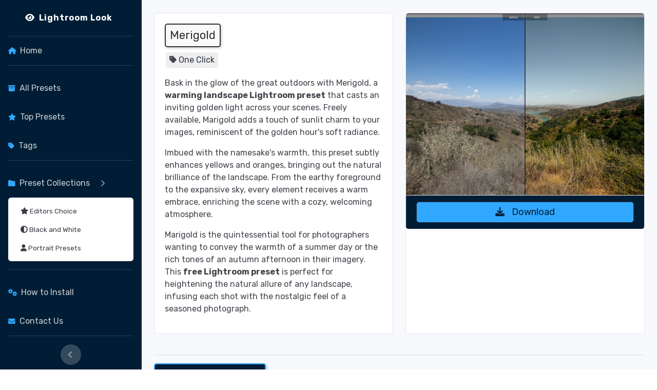

--- FILE ---
content_type: text/html; charset=UTF-8
request_url: https://lightroomlook.com/preset/merigold/
body_size: 3029
content:
<!DOCTYPE html>
<html lang="en">


<head>
<script async src="https://www.googletagmanager.com/gtag/js?id=G-NCMF9SXCQK"></script>


    <script>
      window.dataLayer = window.dataLayer || [];
      function gtag(){dataLayer.push(arguments);}
      gtag('js', new Date());

      gtag('config', 'G-NCMF9SXCQK');
    </script>
    <meta charset="UTF-8">
    <meta name="viewport" content="width=device-width, initial-scale=1.0">
    <meta name="description" content="Capture the warmth of nature with Merigold, a free Lightroom preset enhancing yellows and oranges in your landscape photos, reminiscent of golden hour.">

    <title>Merigold - Free Lightroom Preset</title>
    
    <!-- Use absolute paths for your CSS styles -->
    <link href="https://lightroomlook.com/css/custom.css" rel="stylesheet">

    <!-- Custom fonts for this template-->
    <script src="https://kit.fontawesome.com/58e2612d32.js" crossorigin="anonymous"></script>
    <link rel="preconnect" href="https://fonts.googleapis.com">
    <link rel="preconnect" href="https://fonts.gstatic.com" crossorigin>
    <link rel="canonical" href="https://lightroomlook.com/preset/merigold">
    <link href="https://fonts.googleapis.com/css2?family=Rubik:ital,wght@0,300;0,400;0,500;0,600;0,700;1,400;1,500&display=swap" rel="stylesheet">
    <!-- Temporarily hide CK bar <script async data-uid="fe13d1c76e" src="https://expert-painter-7158.ck.page/fe13d1c76e/index.js"></script> -->

    <!-- Custom styles for this template-->
    <link href="https://lightroomlook.com/css/custom.css" rel="stylesheet">
    <link href="https://lightroomlook.com/css/sb-admin-2.css" rel="stylesheet">
    <script defer data-domain="lightroomlook.com" src="https://plausible.io/js/script.js"></script>

    <script>
        window.onload = function() {
            const cardImg = document.querySelector('.card-img');
            cardImg.onload = function() {
                document.querySelector('.card').style.maxWidth = cardImg.naturalWidth + 'px';
            };
        };
    </script>

</head>

<script async src="https://pagead2.googlesyndication.com/pagead/js/adsbygoogle.js?client=ca-pub-0933718918778770"
     crossorigin="anonymous"></script>


<body id="page-top">


    <div id="wrapper">

        <ul class="navbar-nav bg-gradient-primary sidebar sidebar-dark accordion" id="accordionSidebar">
            <a class="sidebar-brand d-flex align-items-center justify-content-center" href="https://lightroomlook.com">
                <div class="sidebar-brand-icon rotate-n-15">
                </div>
                <div class="sidebar-brand-text mx-3"><i class="fas fa-eye"></i>&nbsp; Lightroom Look</div><br />
              
            </a>
     
            
            <hr class="sidebar-divider my-0">

            <!-- Nav Item - Dashboard -->
            <li class="nav-item">
                <a class="nav-link" href="https://lightroomlook.com">
                    <i class="fa-solid fa-house"></i>
                    <span>Home</span></a>
            </li>

            <!-- Divider -->
            <hr class="sidebar-divider">

            <li class="nav-item">
                <a class="nav-link" href="https://lightroomlook.com/all-presets">
                <i class="fas fa-archive"></i>
                    <span>All Presets</span></a>
            </li>
            <li class="nav-item">
                <a class="nav-link" href="https://lightroomlook.com/top-presets">
                <i class="fas fa-star"></i>
                    <span>Top Presets</span></a>
            </li>

            <li class="nav-item">
                <a class="nav-link" href="https://lightroomlook.com/tag">
                <i class="fas fa-tag"></i>
                    <span>Tags</span></a>
            </li>

            <hr class="sidebar-divider">

            <!-- Nav Item - Pages Collapse Menu -->
            <li class="nav-item">
                  <a class="nav-link collapsed" href="#" data-toggle="collapse" data-target="#collapseTwo"
                     aria-expanded="true" aria-controls="collapseTwo">
                    <i class="fas fa-folder"></i>
                    <span>Preset Collections</span>
                  </a>
                  <div id="collapseTwo" class="collapse show" aria-labelledby="headingTwo" data-parent="#accordionSidebar">
                    <div class="bg-white py-2 collapse-inner rounded">
                      <a class="collapse-item" href="https://lightroomlook.com/collections-editors-choice"><i class="fas fa-star"></i> Editors Choice</a>
                      <a class="collapse-item" href="https://lightroomlook.com/collections-black-and-white"><i class="fas fa-adjust"></i> Black and White</a>
                      <a class="collapse-item" href="https://lightroomlook.com/collections-portraits"><i class="fas fa-user"></i> Portrait Presets</a>
                    </div>
                  </div>
                </li>

            <!-- Nav Item - Utilities Collapse Menu -->

            <!-- Divider -->
            <hr class="sidebar-divider">

            <!-- Heading -->

            <!-- Nav Item - Charts -->
            
            <li class="nav-item">
                <a class="nav-link" href="https://lightroomlook.com/how-to-install">
                <i class="fas fa-cogs"></i>
                    <span>How to Install</span></a>
            </li>

            <li class="nav-item">
                <a class="nav-link" href="https://lightroomlook.com/contact">
                    <i class="fas fa-envelope"></i>
                    <span>Contact Us</span></a>
            </li>

             <!-- Temporarily remove About Us

            <li class="nav-item">
                <a class="nav-link" href="charts.html">
                <i class="fas fa-info-circle"></i>
                    <span>About Us</span></a>
            </li>

            --> 

            <!-- Divider -->
            <hr class="sidebar-divider d-none d-md-block">

            <!-- Sidebar Toggler (Sidebar) -->
            <div class="text-center d-none d-md-inline">
                <button class="rounded-circle border-0" id="sidebarToggle"></button>
            </div>

            <!-- Sidebar Message -->
         

        </ul>
        <div id="content-wrapper" class="d-flex flex-column">
            <div id="content">

            
                <div class="container-fluid">
                    
                    <div class="card-deck">
                    
                        <div class="card mb-3">
                            <div class="card-body">
                                <h1 class="preset-title-base">Merigold</h2>
                                <div class="tags">
    <span class="tag">
        <i class="fas fa-tag"></i> 
        <!-- We use $urlTag instead of $tag in the URL -->
        <a href="/tag/one-click">One Click</a>
    </span>
</div>

                                <p class="card-text"><p>Bask in the glow of the great outdoors with Merigold, a <strong>warming landscape Lightroom preset</strong> that casts an inviting golden light across your scenes. Freely available, Marigold adds a touch of sunlit charm to your images, reminiscent of the golden hour's soft radiance.</p> <p>Imbued with the namesake's warmth, this preset subtly enhances yellows and oranges, bringing out the natural brilliance of the landscape. From the earthy foreground to the expansive sky, every element receives a warm embrace, enriching the scene with a cozy, welcoming atmosphere.</p> <p>Marigold is the quintessential tool for photographers wanting to convey the warmth of a summer day or the rich tones of an autumn afternoon in their imagery. This <strong>free Lightroom preset</strong> is perfect for heightening the natural allure of any landscape, infusing each shot with the nostalgic feel of a seasoned photograph.</p></p> 
                            </div>
                        </div>

                        <div class="card mb-3">
    <img src="https://lightroomlook.com/presets/lightroomlook-free-merigold-landscape-preset.jpg" class="card-img-top" alt="Merigold one-click Lightroom preset enhancing a photo">
    <div class="card-footer">
        <a href="https://lightroomlook.com/presets/dl/lightroomlook.com-merigold.xmp" class="btn btn-primary" style="background-color: #31a8ff; color: #001d35; font-size: large; width: 100%;">
            <i class="fas fa-download"></i> Download
        </a>
    </div>
</div>


                    </div>

                    <div class="row">
                        <div class="col-md-12">
                            <div class="more-great-presets">
  <hr />
  <h2 class="preset-title-alt">More Great Presets</h2>
    <div class="row">
    <!-- Loop through the random presets -->
        <div class="col-lg-3 col-md-6 mb-4">
        <div class="card">
            <div class="card-header-alt">
                <a href="/preset/unveiled">Unveiled</a>
                            </div>
            <div class="card-bod-alt">
  <a href="/preset/unveiled">
        <img src="https://lightroomlook.com/presets/card/lightroomlook-free-preset-unveiled-card.jpg" class="img-fluid" alt="Unveiled black and white wedding photo with use of free Lightroom presets">
  </a>
</div>



            <div class="card-footer" onclick="location.href='/preset/unveiled'">
            <a href="/preset/unveiled">
    View <i class="fas fa-arrow-right"></i>
</a>
            </div>
        </div>
    </div>
        <div class="col-lg-3 col-md-6 mb-4">
        <div class="card">
            <div class="card-header-alt">
                <a href="/preset/merigold">Merigold</a>
                            </div>
            <div class="card-bod-alt">
  <a href="/preset/merigold">
        <img src="https://lightroomlook.com/presets/card/lightroomlook-free-merigold-landscape-preset-card.jpg" class="img-fluid" alt="Merigold one-click Lightroom preset enhancing a photo">
  </a>
</div>



            <div class="card-footer" onclick="location.href='/preset/merigold'">
            <a href="/preset/merigold">
    View <i class="fas fa-arrow-right"></i>
</a>
            </div>
        </div>
    </div>
        <div class="col-lg-3 col-md-6 mb-4">
        <div class="card">
            <div class="card-header-alt">
                <a href="/preset/california-dreamin">California Dreamin</a>
                            </div>
            <div class="card-bod-alt">
  <a href="/preset/california-dreamin">
        <img src="https://lightroomlook.com/presets/card/lightroomlook-california-dreamin-card.jpg" class="img-fluid" alt="">
  </a>
</div>



            <div class="card-footer" onclick="location.href='/preset/california-dreamin'">
            <a href="/preset/california-dreamin">
    View <i class="fas fa-arrow-right"></i>
</a>
            </div>
        </div>
    </div>
        <div class="col-lg-3 col-md-6 mb-4">
        <div class="card">
            <div class="card-header-alt">
                <a href="/preset/vibrant-portrait">Vibrant Portrait</a>
                            </div>
            <div class="card-bod-alt">
  <a href="/preset/vibrant-portrait">
        <img src="https://lightroomlook.com/presets/card/LightroomLook.com-Vibrant-Portrait-Preview-Result-card.jpg" class="img-fluid" alt="Vibrant Portrait one-click preset enhancing a portrait in Lightroom">
  </a>
</div>



            <div class="card-footer" onclick="location.href='/preset/vibrant-portrait'">
            <a href="/preset/vibrant-portrait">
    View <i class="fas fa-arrow-right"></i>
</a>
            </div>
        </div>
    </div>
        </div>
</div>
                        </div>
                    </div>
                </div>
                
            </div>

            <footer class="sticky-footer bg-white">
                <div class="container my-auto">
                    <div class="copyright text-left my-auto">
                        <span>Copyright &copy; Lightroom Look 2023</span>
                    </div>
                </div>
            </footer>
        </div>

</div>

</div>



        </div>
    </div>
        
        <!-- Use absolute server path for your PHP includes -->
        
    </div>

    <!-- Use absolute paths for your JS files -->
    <script src="https://lightroomlook.com/vendor/jquery/jquery.min.js"></script>
    <script src="https://lightroomlook.com/vendor/bootstrap/js/bootstrap.bundle.min.js"></script>
    <script src="https://lightroomlook.com/vendor/jquery-easing/jquery.easing.min.js"></script>
    <script src="https://lightroomlook.com/js/sb-admin-2.min.js"></script>
</body>

</html>


--- FILE ---
content_type: text/html; charset=utf-8
request_url: https://www.google.com/recaptcha/api2/aframe
body_size: 267
content:
<!DOCTYPE HTML><html><head><meta http-equiv="content-type" content="text/html; charset=UTF-8"></head><body><script nonce="crX9-dyURlHRv_GZ1CQ2XQ">/** Anti-fraud and anti-abuse applications only. See google.com/recaptcha */ try{var clients={'sodar':'https://pagead2.googlesyndication.com/pagead/sodar?'};window.addEventListener("message",function(a){try{if(a.source===window.parent){var b=JSON.parse(a.data);var c=clients[b['id']];if(c){var d=document.createElement('img');d.src=c+b['params']+'&rc='+(localStorage.getItem("rc::a")?sessionStorage.getItem("rc::b"):"");window.document.body.appendChild(d);sessionStorage.setItem("rc::e",parseInt(sessionStorage.getItem("rc::e")||0)+1);localStorage.setItem("rc::h",'1767848877647');}}}catch(b){}});window.parent.postMessage("_grecaptcha_ready", "*");}catch(b){}</script></body></html>

--- FILE ---
content_type: text/css
request_url: https://lightroomlook.com/css/custom.css
body_size: 354
content:
.card-footer a {
    color: white;
    text-decoration: none;
}

.card-footer i {
    margin-right: 10px;
}

.card-footer:hover {
    background-color: #003a6b !important; /* Slightly lighter color on hover */
}

.card-header-alt {
    color:#003a6b;
    text-align: center;
    font-size: 1.4rem;
}

.nav-link i {
    color: #31a8ff !important;
    transition: color 0.3s ease;
}



.nav-link:hover i {
    color: #001d35; // This is the color when hovered
}

.preset-title-base {
    display: inline-block;
    color: #333;
    background-color: #f8f9fa;
    padding: 8px 8px;
    border: 2px solid #333;
    border-radius: 5px;
    font-size: 22px;
    box-shadow: 2px 2px 5px rgba(0,0,0,0.2);
  }
  
  .preset-title i {
    margin-right: 5px;
  }
  
  
  .preset-title {
    display: inline-block;
    color: #001d35; /* Dark text color */
    background-color: #f8f9fa; /* Light background */
    padding: 8px 8px;
    border: 2px dashed #31a8ff; /* Highlight color border with dashed style */
    border-radius: 5px;
    font-size: 22px;
    box-shadow: 2px 2px 5px rgba(0,0,0,0.2);
}

.preset-title-alt {
    display: inline-block;
    color: #f8f9fa; /* Light text color */
    background-color: #001d35; /* Dark background */
    padding: 8px 8px;
    border: 2px solid #31a8ff; /* Highlight color border */
    border-radius: 5px;
    font-size: 22px;
    box-shadow: 2px 2px 5px rgba(49, 168, 255, 0.6); /* Slight blue shadow */
}

.row {
    padding-top: 8px;
}

.card-body-light {
    flex: 1 1 auto;
    min-height: 1px;
    padding: 1.25rem;
    color: black;
    background-color: rgb(228, 228, 228);
    font-size: 1.05rem;
    line-height: 2rem;
}

.star-rating {
    display: inline-block;
    font-size: 14px;
    line-height: 1;
  }
  
  .stars-outer {
    position: relative;
    display: inline-block;
    color: #ccc;  /* Set the inactive star color */
  }

  .stars-outer, .stars-inner {
    font-size: 14px;  /* use the size you prefer */
  }
  
  
  .stars-outer::before {
    content: "\f005 \f005 \f005 \f005 \f005"; /* Full-width star symbols */
    font-family: "Font Awesome 5 Free"; /* Font Awesome for the star symbols*/
    font-weight: 900;
  }
  
  .stars-inner {
    position: absolute;
    top: 0;
    left: 0;
    white-space: nowrap;
    overflow: hidden;
    width: 0;
    color: #f8ce0b; /* Set the active star color */
  }
  
  .stars-inner::before {
    content: "\f005 \f005 \f005 \f005 \f005"; /* Full-width star symbols */
    font-family: "Font Awesome 5 Free"; /* Font Awesome for the star symbols*/
    font-weight: 900;
  }
  
  .tags {
    display: block;
    margin-bottom: 10px;
}

.tag {
    display: inline-block;
    background: #eee;
    padding: 3px 7px;
    margin: 2px;
    border-radius: 3px;
}


--- FILE ---
content_type: application/javascript
request_url: https://lightroomlook.com/js/sb-admin-2.min.js
body_size: 69
content:
/*!
 * Start Bootstrap - SB Admin 2 v4.1.3 (https://startbootstrap.com/theme/sb-admin-2)
 * Copyright 2013-2021 Start Bootstrap
 * Licensed under MIT (https://github.com/StartBootstrap/startbootstrap-sb-admin-2/blob/master/LICENSE)
 */

!function(l){"use strict";l("#sidebarToggle, #sidebarToggleTop").on("click",function(e){l("body").toggleClass("sidebar-toggled"),l(".sidebar").toggleClass("toggled"),l(".sidebar").hasClass("toggled")&&l(".sidebar .collapse").collapse("hide")}),l(window).resize(function(){l(window).width()<768&&l(".sidebar .collapse").collapse("hide"),l(window).width()<480&&!l(".sidebar").hasClass("toggled")&&(l("body").addClass("sidebar-toggled"),l(".sidebar").addClass("toggled"),l(".sidebar .collapse").collapse("hide"))}),l("body.fixed-nav .sidebar").on("mousewheel DOMMouseScroll wheel",function(e){var o;768<l(window).width()&&(o=(o=e.originalEvent).wheelDelta||-o.detail,this.scrollTop+=30*(o<0?1:-1),e.preventDefault())}),l(document).on("scroll",function(){100<l(this).scrollTop()?l(".scroll-to-top").fadeIn():l(".scroll-to-top").fadeOut()}),l(document).on("click","a.scroll-to-top",function(e){var o=l(this);l("html, body").stop().animate({scrollTop:l(o.attr("href")).offset().top},1e3,"easeInOutExpo"),e.preventDefault()})}(jQuery);